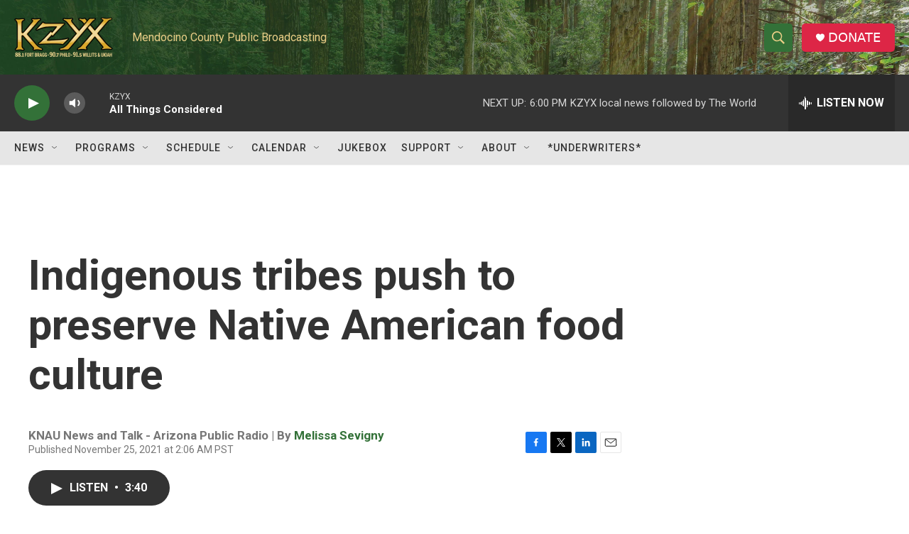

--- FILE ---
content_type: text/html; charset=utf-8
request_url: https://www.google.com/recaptcha/api2/aframe
body_size: 250
content:
<!DOCTYPE HTML><html><head><meta http-equiv="content-type" content="text/html; charset=UTF-8"></head><body><script nonce="Kt8FyTrmzADmI_wxNwYzJg">/** Anti-fraud and anti-abuse applications only. See google.com/recaptcha */ try{var clients={'sodar':'https://pagead2.googlesyndication.com/pagead/sodar?'};window.addEventListener("message",function(a){try{if(a.source===window.parent){var b=JSON.parse(a.data);var c=clients[b['id']];if(c){var d=document.createElement('img');d.src=c+b['params']+'&rc='+(localStorage.getItem("rc::a")?sessionStorage.getItem("rc::b"):"");window.document.body.appendChild(d);sessionStorage.setItem("rc::e",parseInt(sessionStorage.getItem("rc::e")||0)+1);localStorage.setItem("rc::h",'1769046287553');}}}catch(b){}});window.parent.postMessage("_grecaptcha_ready", "*");}catch(b){}</script></body></html>